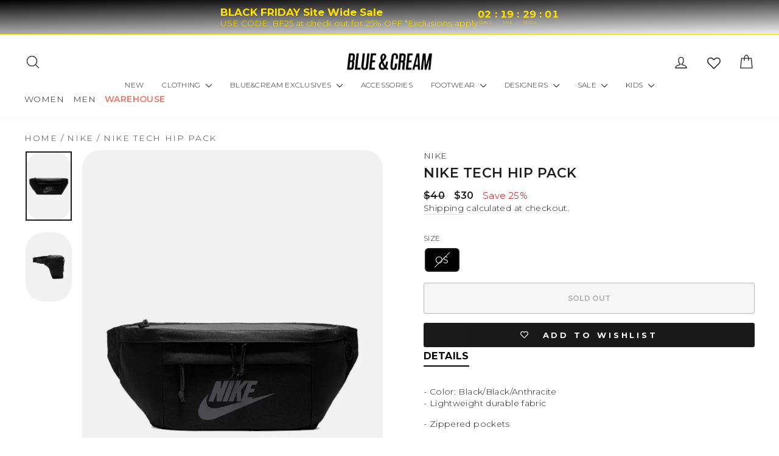

--- FILE ---
content_type: text/javascript
request_url: https://cdn.shopify.com/s/files/1/0748/6904/7603/files/image-outline-min.js?v=1742044448
body_size: 1109
content:
!function(r){if("object"==typeof exports&&"undefined"!=typeof module)module.exports=r();else if("function"==typeof define&&define.amd)define([],r);else{var t;t="undefined"!=typeof window?window:"undefined"!=typeof global?global:"undefined"!=typeof self?self:this,t.getImageOutline=r()}}(function(){return function r(t,e,n){function o(u,f){if(!e[u]){if(!t[u]){var a="function"==typeof require&&require;if(!f&&a)return a(u,!0);if(i)return i(u,!0);var c=new Error("Cannot find module '"+u+"'");throw c.code="MODULE_NOT_FOUND",c}var s=e[u]={exports:{}};t[u][0].call(s.exports,function(r){var e=t[u][1][r];return o(e?e:r)},s,s.exports,r,t,e,n)}return e[u].exports}for(var i="function"==typeof require&&require,u=0;u<n.length;u++)o(n[u]);return o}({1:[function(r,t,e){"use strict";var n=r("./core.js");t.exports=function(r,t){if(!r.complete||!r.naturalWidth)throw new Error("getImageOutline: imageElement must be loaded.");var e=document.createElement("canvas"),o=r.naturalWidth,i=r.naturalHeight;e.width=o,e.height=i;var u=e.getContext("2d");u.drawImage(r,0,0);var f=u.getImageData(0,0,o,i).data,a=function(r,t,e){return f[4*r+4*t*o+e]};return n(o,i,a,t)}},{"./core.js":2}],2:[function(r,t,e){"use strict";var n=r("line-simplify-rdp"),o=r("marching-squares"),i=r("extend"),u=r("./find-edge-point.js");t.exports=function(r,t,e,f){f=i({opacityThreshold:170,simplifyThreshold:1},f);var a,c=f.opacityThreshold;a="luminance"in f?function(n,o){if(0>n||0>o||n>=r||o>=t)return!1;var i=.299*e(n,o,0)+.587*e(n,o,1)+.114*e(n,o,2);return c>=i}:function(n,o){return 0>n||0>o||n>=r||o>=t?!1:e(n,o,3)>=c};var s=u(r,t,a),l=o(s.x,s.y,a);return f.simplifyThreshold>=0&&(l=n(l,f.simplifyThreshold,!0)),l}},{"./find-edge-point.js":3,extend:4,"line-simplify-rdp":5,"marching-squares":7}],3:[function(r,t,e){"use strict";function n(r,t,e){for(var n=Math.min(r,t),o=0;n>o;o++)if(e(o,o))return{x:o,y:o};for(var i=0;t>i;i++)for(var u=0;r>u;u++)if(e(u,i))return{x:u,y:i};throw new Error("No point found inside region!")}t.exports=n},{}],4:[function(r,t,e){"use strict";var n=Object.prototype.hasOwnProperty,o=Object.prototype.toString,i=function(r){return"function"==typeof Array.isArray?Array.isArray(r):"[object Array]"===o.call(r)},u=function(r){if(!r||"[object Object]"!==o.call(r))return!1;var t=n.call(r,"constructor"),e=r.constructor&&r.constructor.prototype&&n.call(r.constructor.prototype,"isPrototypeOf");if(r.constructor&&!t&&!e)return!1;var i;for(i in r);return"undefined"==typeof i||n.call(r,i)};t.exports=function f(){var r,t,e,n,o,a,c=arguments[0],s=1,l=arguments.length,p=!1;for("boolean"==typeof c?(p=c,c=arguments[1]||{},s=2):("object"!=typeof c&&"function"!=typeof c||null==c)&&(c={});l>s;++s)if(r=arguments[s],null!=r)for(t in r)e=c[t],n=r[t],c!==n&&(p&&n&&(u(n)||(o=i(n)))?(o?(o=!1,a=e&&i(e)?e:[]):a=e&&u(e)?e:{},c[t]=f(p,a,n)):"undefined"!=typeof n&&(c[t]=n));return c}},{}],5:[function(r,t,e){"use strict";function n(r,t,e,o,i){if(i[t]=i[e]=!0,!(t+1>=e)){for(var f=r[t],a=r[e],c=f.x,s=f.y,l=a.x-c,p=a.y-s,d=l*l+p*p,y=Number.NEGATIVE_INFINITY,h=-1,v=t+1;e>v;v++){var g=r[v],m=u(c,s,l,p,d,g.x,g.y);m>y&&(y=m,h=v)}o>=y||(n(r,t,h,o,i),n(r,h,e,o,i))}}function o(r,t){return r.x===t.x&&r.y===t.y}function i(r,t,e){var i=r.length;if(t=t||0,2>=i||0>t)return r.slice(0);e&&(o(r[0],r[r.length-1])?e=!1:(r=r.slice(0),r.push(r[0]),i++));var u=[];n(r,0,i-1,t,u);for(var f=[],a=0;i>a;a++)u[a]&&f.push(r[a]);return e&&f.pop(),f}var u=r("distance-to-line-segment").squaredWithPrecalc;t.exports=i},{"distance-to-line-segment":6}],6:[function(r,t,e){"use strict";function n(r,t,e,n,o,i,u){var f;o?(f=((i-r)*e+(u-t)*n)/o,0>f?f=0:f>1&&(f=1)):f=0;var a=r+f*e,c=t+f*n,s=i-a,l=u-c;return s*s+l*l}function o(r,t,e,o,i,u){var f=e-r,a=o-t,c=f*f+a*a;return n(r,t,f,a,c,i,u)}function i(r,t,e,n,i,u){return Math.sqrt(o(r,t,e,n,i,u))}i.squared=o,i.squaredWithPrecalc=n,t.exports=i},{}],7:[function(r,t,e){"use strict";function n(r,t,e){var n=r,c=t,s=[{x:r,y:t}],l=i,p=(e(r-1,t-1)?1:0)+(e(r,t-1)?2:0)+(e(r-1,t)?4:0)+(e(r,t)?8:0);if(0===p||15===p)throw new Error("Bad Starting point.");for(;;){if(l=a[p][l[2]],r+=l[0],t+=l[1],r===n&&t===c)return s;s.push({x:r,y:t}),l===i?p=(12&p)>>2:l===o?p=(3&p)<<2:l===f?p=(10&p)>>1:l===u&&(p=(5&p)<<1),p+=l===i||l===u?e(r-1,t)?4:0:e(r,t-1)?2:0,p+=l===i||l===f?e(r,t)?8:0:e(r-1,t-1)?1:0}}var o=[0,-1,1],i=[0,1,0],u=[-1,0,1],f=[1,0,0],a=[null,[u,u],[o,o],[u,u],[i,i],[i,i],[o,i],[i,i],[f,f],[f,u],[o,o],[u,u],[f,f],[f,f],[o,o]];t.exports=n},{}]},{},[1])(1)});
